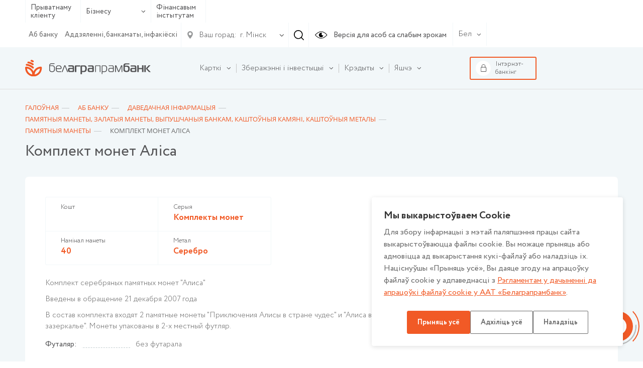

--- FILE ---
content_type: text/html; charset=UTF-8
request_url: https://www.belapb.by/by/about/spravochnaya-informatsiya/vitriny/vitrina-tsennostey-pamyatnye-monety-gen/komplekt-monet-alisa-30140/
body_size: 22294
content:
<html lang="ru-RU">
    <head>

        <title>Комплект  монет Алiса</title>

        <meta name="author" content="Media Line">
        <meta name="viewport" content="width=device-width,initial-scale=1">
        <!--[if IE]><met a http-equiv="X-UA-Compatible" content="IE = edge"><![endif]-->
        <!--link rel="stylesheet" href="https://use.fontawesome.com/releases/v5.6.3/css/all.css" integrity="sha384-UHRtZLI+pbxtHCWp1t77Bi1L4ZtiqrqD80Kn4Z8NTSRyMA2Fd33n5dQ8lWUE00s/" crossorigin="anonymous"--><!-- ICO-->
        <link rel="icon" href="/upload/ml.tools/282/favicon.ico">

        <!--[if lt IE 9]><sc ript data-skip-moving=true src="http://cdnjs.cloudflare.com/ajax/libs/html5shiv/3.7.2/html5shiv.min.js"></sc ript><![endif]-->
        <meta http-equiv="Content-Type" content="text/html; charset=UTF-8" />
<meta name="robots" content="index, follow" />
<meta name="keywords" content="Keywords" />
<meta name="description" content="Description" />
<script data-skip-moving="true">(function(w, d, n) {var cl = "bx-core";var ht = d.documentElement;var htc = ht ? ht.className : undefined;if (htc === undefined || htc.indexOf(cl) !== -1){return;}var ua = n.userAgent;if (/(iPad;)|(iPhone;)/i.test(ua)){cl += " bx-ios";}else if (/Windows/i.test(ua)){cl += ' bx-win';}else if (/Macintosh/i.test(ua)){cl += " bx-mac";}else if (/Linux/i.test(ua) && !/Android/i.test(ua)){cl += " bx-linux";}else if (/Android/i.test(ua)){cl += " bx-android";}cl += (/(ipad|iphone|android|mobile|touch)/i.test(ua) ? " bx-touch" : " bx-no-touch");cl += w.devicePixelRatio && w.devicePixelRatio >= 2? " bx-retina": " bx-no-retina";if (/AppleWebKit/.test(ua)){cl += " bx-chrome";}else if (/Opera/.test(ua)){cl += " bx-opera";}else if (/Firefox/.test(ua)){cl += " bx-firefox";}ht.className = htc ? htc + " " + cl : cl;})(window, document, navigator);</script>


<link href="/bitrix/js/ui/design-tokens/dist/ui.design-tokens.min.css?176466005823463" type="text/css"  rel="stylesheet" />
<link href="/bitrix/js/ui/fonts/opensans/ui.font.opensans.min.css?16657418362320" type="text/css"  rel="stylesheet" />
<link href="/bitrix/js/main/popup/dist/main.popup.bundle.min.css?176466019028056" type="text/css"  rel="stylesheet" />
<link href="/bitrix/css/main/themes/blue/style.min.css?1629712071331" type="text/css"  rel="stylesheet" />
<link href="/bitrix/cache/css/by/belapb/page_4e6a3519c422d0f6025227b15fd0de35/page_4e6a3519c422d0f6025227b15fd0de35_v1.css?176848505328846" type="text/css"  rel="stylesheet" />
<link href="/bitrix/cache/css/by/belapb/template_d6486e2eb266a8dc3acbe5519931aa95/template_d6486e2eb266a8dc3acbe5519931aa95_v1.css?17684847581068769" type="text/css"  data-template-style="true" rel="stylesheet" />




<script type="extension/settings" data-extension="currency.currency-core">{"region":"by"}</script>



        
		<meta name="yandex-verification" content="237bfe8c85e9aeed" />

	</head>
    <body class=" fix-body">
    <div id="panel">
            </div>
        <div style="position: relative;">
        <div class="vi-conf">
            <div class="vi-conf-head"><a class="vi-conf-btn vi-sw-off-btn" href="#">Выключить режим для слабовидящих</a><a class="vi-conf-close" href="#">
                    <svg class="icon icon-x-mark ">
                        <use xlink:href="/local/templates/belapb/img/svg/symbol/sprite.svg#x-mark"></use>
                    </svg></a></div>
            <div class="vi-conf-body">
                <div class="vi-conf-option">
                    <div class="vi-conf-option__name">Настройки шрифта</div><a class="vi-conf-btn" href="#" data-vi="ff0">По умолчанию</a><a class="vi-conf-btn" href="#" data-vi="ff1">Arial</a><a class="vi-conf-btn" href="#" data-vi="ff2">Times New Roman</a>
                </div>
                <div class="vi-conf-option">
                    <div class="vi-conf-option__name">Размер шрифта</div><a class="vi-conf-btn" href="#" data-vi="fs0">По умолчанию</a><a class="vi-conf-btn" href="#" data-vi="fs1">Большой</a><a class="vi-conf-btn" href="#" data-vi="fs2">Огромный</a>
                </div>
                <div class="vi-conf-option">
                    <div class="vi-conf-option__name">Межбуквенное расстояние</div><a class="vi-conf-btn" href="#" data-vi="ls0">По умолчанию</a><a class="vi-conf-btn" href="#" data-vi="ls1">Большое</a><a class="vi-conf-btn" href="#" data-vi="ls2">Огромное</a>
                </div>
                <div class="vi-conf-option">
                    <div class="vi-conf-option__name">Цветовая схема</div><a class="vi-conf-btn" href="#" data-vi="cs0">Светлая</a><a class="vi-conf-btn" href="#" data-vi="cs1">Темная</a><a class="vi-conf-btn" href="#" data-vi="cs2">Светло-синяя</a>
                </div>
            </div>
        </div>
    </div>
    <header class="header header--line">
                <div class="header-top">
            <div class="container">
                <div class="header-top__container">
                    <div class="header-type">
                        <ul class="header-type__list">

                                                            <li><a href="/by/chastnomu-klientu/">Прыватнаму кліенту</a></li>
                            
                            <li class="hasDrop">
                                                                    <a href="#">Бізнесу                                        <svg class="icon icon-ar-bot ">
                                            <use xlink:href="/local/templates/belapb/img/svg/symbol/sprite.svg#ar-bot"></use>
                                        </svg>
                                    </a>
                                
                                <ul>
                                                                            <li><a href="/by/malomu-i-srednemu-biznesu/">Мікра і малому бізнэсу</a></li>
                                                                                                                <li><a href="/by/krupnomu-biznesu/">Буйному і найбуйнейшаму бізнэсу</a></li>
                                                                    </ul>
                            </li>

                                                            <li><a href="/by/finansovym-institutam/">Фінансавым інстытутам</a></li>
                                                    </ul>
                    </div>
                    <!--                        <a class="header-top__right">-->
                    <div class="header-top__right">
                        <div class="header-top__menu">
                            
    <ul class="header-top__menu-list">
                                <li><a href="/by/about/" class="selected">Аб банку</a></li>
        
                                <li><a href="/by/about/otdelenya/">Аддзяленні, банкаматы, інфакіёскі</a></li>
        
        
    </ul>
                        </div>

                        <div class="header-city">
    <div class="header-city__main">
        <svg class="icon icon-gps ">
            <use xlink:href="/local/templates/belapb/img/svg/symbol/sprite.svg#gps"></use>
        </svg>
        <span>Ваш горад:</span>
        <svg class="icon icon-ar-bot ">
            <use xlink:href="/local/templates/belapb/img/svg/symbol/sprite.svg#ar-bot"></use>
        </svg>
    </div>
        <select class="header-city__list" id="geo-city" value="5000000000" data-default="default">
        
        <option selected value="5000000000">г. Мінск</option>
    </select>
</div>
                                                <div class="header-search js--header-search" data-form="0">
                            <svg class="icon icon-search ">
                                <use xlink:href="/local/templates/belapb/img/svg/symbol/sprite.svg#search"></use>
                            </svg>
                        </div>

                        <a class="header-eye vi-sw-on-btn" href="#">
                            <svg class="icon icon-eye ">
                                <use xlink:href="/local/templates/belapb/img/svg/symbol/sprite.svg#eye"></use>
                            </svg>
                            <span>Версія для асоб са слабым зрокам</span>
                        </a>
                        <div class="header-lang">
                            <div class="header-lang__main">
                                <span>Бел</span>
                                <svg class="icon icon-ar-bot ">
                                    <use xlink:href="/local/templates/belapb/img/svg/symbol/sprite.svg#ar-bot"></use>
                                </svg>
                            </div>
                            <ul class="header-lang__list">
                                <li ><a href="/en/">En</a></li>
                                <li ><a href="/">Рус</a></li>
                                <li class="active"><a href="/by/">Бел</a></li>
                            </ul>
                        </div>
                        <div class="header-search__form" data-form="0">
                            <form action="/by/search/">
	<input type="text" placeholder="Увядзіце свой запыт" name="q" value="">
	<div class="header-search__form-close js--close">
		<svg class="icon icon-close ">
			<use xlink:href="/local/templates/belapb/img/svg/symbol/sprite.svg#close"></use>
		</svg>
	</div>
</form>                        </div>
                    </div>

                    <div class="header-burger">
                        <!-- <span>Меню</span> -->
                        <div id="nav-icon4"><span></span><span></span><span></span></div></div>
                </div>
            </div>
        </div>

        <div class="header-bot">
            <div class="container">
                <div class="header-bot__container">

                    <div class="header-logo">
                                                <a href="/by/">
                                                                                        <img src="/local/templates/belapb/img/logo_by_svg.svg">
                                                                                </a>
                                        </div>

                    
<div class="header-bot__menu">
    <ul class="header-bot__menu-list">

        
            

            
            
                                    <li class="header-bot__menu-list__li hasChild" data-order="1">
                        <a class="header-bot__menu-list__a" href="/by/chastnomu-klientu/bankovskie-karty/">
                            <span>Карткі</span>
                            <svg class="icon icon-ar-bot ">
                                <use xlink:href="/local/templates/belapb/img/svg/symbol/sprite.svg#ar-bot"></use>
                            </svg>
                        </a>
                        <ul class="drop">
                
            

            
            

        
            

            
            
                    
                        
                                                            <li class="">
                                    <a href="/by/chastnomu-klientu/bankovskie-karty/">Усе карты</a>
                                </li>
                            

                        
                    
            

            
            

        
            

            
            
                    
                        
                                                            <li class="">
                                    <a href="/by/chastnomu-klientu/bankovskie-karty/kartochnye-pakety/">Картачныя пакеты</a>
                                </li>
                            

                        
                    
            

            
            

        
            

            
            
                    
                        
                                                            <li class="">
                                    <a href="/by/chastnomu-klientu/bankovskie-karty/s-bonusami/">Карткі з бонусамі</a>
                                </li>
                            

                        
                    
            

            
            

        
            

            
            
                    
                        
                                                            <li class="">
                                    <a href="/by/chastnomu-klientu/bankovskie-karty/klassicheskie/">Класічныя</a>
                                </li>
                            

                        
                    
            

            
            

        
            

            
            
                    
                        
                                                            <li class="">
                                    <a href="/by/chastnomu-klientu/bankovskie-karty/premialnye/">Прэміяльныя</a>
                                </li>
                            

                        
                    
            

            
            

        
            

            
            
                    
                        
                                                            <li class="">
                                    <a href="/by/chastnomu-klientu/bankovskie-karty/pensionnye/">Пенсіённыя</a>
                                </li>
                            

                        
                    
            

            
            

        
            

            
            
                    
                        
                                                            <li class="">
                                    <a href="/by/chastnomu-klientu/bankovskie-karty/filter/type_card-is-dzicyachyya/apply/">Дзіцячыя</a>
                                </li>
                            

                        
                    
            

            
            

        
            

            
            
                    
                        
                                                            <li class="">
                                    <a href="/by/chastnomu-klientu/bankovskie-karty/zarplatnye/">Зарплатныя</a>
                                </li>
                            

                        
                    
            

            
            

        
            

            
            
                    
                        
                                                            <li class="">
                                    <a href="/by/chastnomu-klientu/bankovskie-karty/s-individualnym-dizaynom/">З індывідуальным дызайнам</a>
                                </li>
                            

                        
                    
            

            
            

        
            

            
            
                    
                        
                                                            <li class="">
                                    <a href="/by/chastnomu-klientu/bankovskie-karty/sberegatelnye/">Ашчадныя</a>
                                </li>
                            

                        
                    
            

            
            

        
            

            
            
                    
                        
                                                            <li class="">
                                    <a href="/by/chastnomu-klientu/bankovskie-karty/spetsialnye-karty/">Спецыяльныя карты</a>
                                </li>
                            

                        
                    
            

            
            

        
            

            
            
                    
                        
                                                            <li class="">
                                    <a href="/by/chastnomu-klientu/bankovskie-karty/moy-bonus/">Праграммы лаяльнасцi</a>
                                </li>
                            

                        
                    
            

            
            

        
            

            
            
                    
                        
                                                            <li class="">
                                    <a href="/by/chastnomu-klientu/bankovskie-karty/dokumenty-po-bankovskim-kartochkam.php">Дакументы па банкаўскіх картках</a>
                                </li>
                            

                        
                    
            

            
            

        
            

            
            
                                    <li class="">
                        <a href="/by/chastnomu-klientu/bankovskie-karty/poleznaya-informatsiya/"><span>Карысная інфармацыя</span></a>

                        
                
            

            
            

        
            

            
            
                    
                        
                            

                        
                    
            

            
            

        
            

            
            
                    
                        
                            

                        
                    
            

            
            

        
            

            
            
                    
                        
                            

                        
                    
            

            
            

        
            

            
            
                    
                        
                            

                        
                    
            

            
            

        
            

            
            
                    
                        
                            

                        
                    
            

            
            

        
            

            
            
                    
                        
                            

                        
                    
            

            
            

        
            

            
            
                    
                        
                            

                        
                    
            

            
            

        
            

            
            
                    
                        
                            

                        
                    
            

            
            

        
            

            
            
                    
                        
                            

                        
                    
            

            
            

        
            

            
            
                    
                        
                            

                        
                    
            

            
            

        
            

            
            
                    
                        
                            

                        
                    
            

            
            

        
            

            
            
                    
                        
                            

                        
                    
            

            
            

        
            

            
            
                    
                        
                            

                        
                    
            

            
            

        
            

            
            
                    
                        
                            

                        
                    
            

            
            

        
            

            
            
                    
                        
                            

                        
                    
            

            
            

        
            

                            </ul></li>            
            
                                    <li class="header-bot__menu-list__li hasChild" data-order="2">
                        <a class="header-bot__menu-list__a" href="/by/chastnomu-klientu/sberezheniya/">
                            <span>Зберажэнні і інвестыцыі</span>
                            <svg class="icon icon-ar-bot ">
                                <use xlink:href="/local/templates/belapb/img/svg/symbol/sprite.svg#ar-bot"></use>
                            </svg>
                        </a>
                        <ul class="drop">
                
            

            
            

        
            

            
            
                                    <li class="">
                        <a href="/by/chastnomu-klientu/sberezheniya/vklady-i-scheta/"><span>Уклады і рахункі</span></a>

                        <ul>
                
            

            
            

        
            

            
            
                    
                        
                                                            <li class="">
                                    <a href="/by/chastnomu-klientu/sberezheniya/vklady-i-scheta/garantirovannoe-vozmeshchenie-bankovskikh-vkladov/">Гарантаванае пакрыццё банкаўскіх укладаў</a>
                                </li>
                            

                        
                    
            

            
            

        
            

            
            
                    
                        
                                                            <li class="">
                                    <a href="/by/chastnomu-klientu/sberezheniya/vklady-i-scheta/tekushchie-raschetnye-scheta/">Бягучыя (разліковыя) рахункі</a>
                                </li>
                            

                        
                    
            

            
            

        
            

            
            
                    
                        
                                                            <li class="">
                                    <a href="/by/chastnomu-klientu/sberezheniya/vklady-i-scheta/blagotvoritelnye-scheta/">Дабрачынныя рахункі</a>
                                </li>
                            

                        
                    
            

            
            

        
            

            
            
                    
                        
                                                            <li class="">
                                    <a href="/by/chastnomu-klientu/sberezheniya/vklady-i-scheta/bankovskie-vklady-depozity-po-kotorym-zaklyuchenie-novykh-dogovorov-ne-osushchestvlyaetsya/">Банкаўскія ўклады (дэпазіты), па якіх заключэнне новых дамоваў ня ажыццяўляецца</a>
                                </li>
                            

                        
                    
            

            
            

        
            

            
            
                    
                        
                                                            <li class="">
                                    <a href="/by/chastnomu-klientu/sberezheniya/vklady-i-scheta/payment/">Спосабы папаўнення ўкладаў</a>
                                </li>
                            

                        
                    
            

            
            

        
            

                            </ul></li>            
            
                                    <li class="">
                        <a href="/by/chastnomu-klientu/sberezheniya/investitsii/"><span>Інвестыцыі</span></a>

                        <ul>
                
            

            
            

        
            

            
            
                    
                        
                                                            <li class="">
                                    <a href="/by/chastnomu-klientu/sberezheniya/investitsii/tsennye-bumagi-banka/">Каштоўныя паперы банка</a>
                                </li>
                            

                        
                    
            

            
            

        
            

            
            
                    
                        
                                                            <li class="">
                                    <a href="/by/chastnomu-klientu/sberezheniya/investitsii/obligatsii-ministerstva-finansov/">Аблігацыі Міністэрства фінансаў</a>
                                </li>
                            

                        
                    
            

            
            

        
            

            
            
                    
                        
                                                            <li class="">
                                    <a href="/by/chastnomu-klientu/sberezheniya/investitsii/obligatsii-yuridicheskikh-lits/">Каштоўныя паперы юрыдычных асоб</a>
                                </li>
                            

                        
                    
            

            
            

        
            

            
            
                    
                        
                                                            <li class="">
                                    <a href="/by/chastnomu-klientu/sberezheniya/investitsii/obezlichennye-metallicheskie-scheta/">Абязлічаныя металічныя рахункі</a>
                                </li>
                            

                        
                    
            

            
            

        
            

            
            
                    
                        
                                                            <li class="">
                                    <a href="/by/about/spravochnaya-informatsiya/vitriny/vitrina-tsennostey-pamyatnye-monety-gen/">Памятныя манеты</a>
                                </li>
                            

                        
                    
            

            
            

        
            

            
            
                    
                        
                                                            <li class="">
                                    <a href="/by/about/spravochnaya-informatsiya/vitriny/zolotye-monety/">Залатыя манеты, прысвечаныя 50-годдзю Перамогі ў ВАВ (унікальны прадукт)</a>
                                </li>
                            

                        
                    
            

            
            

        
            

            
            
                    
                        
                                                            <li class="">
                                    <a href="/by/about/spravochnaya-informatsiya/vitriny/dragotsennye-kamni/">Каштоўныя камяні</a>
                                </li>
                            

                        
                    
            

            
            

        
            

            
            
                    
                        
                                                            <li class="">
                                    <a href="/by/about/spravochnaya-informatsiya/vitriny/dragotsennye-metally/">Каштоўныя металы</a>
                                </li>
                            

                        
                    
            

            
            

        
            

                            </ul></li></ul></li>            
            
                                    <li class="header-bot__menu-list__li hasChild" data-order="3">
                        <a class="header-bot__menu-list__a" href="/by/chastnomu-klientu/kredity/">
                            <span>Крэдыты</span>
                            <svg class="icon icon-ar-bot ">
                                <use xlink:href="/local/templates/belapb/img/svg/symbol/sprite.svg#ar-bot"></use>
                            </svg>
                        </a>
                        <ul class="drop">
                
            

            
            

        
            

            
            
                    
                        
                                                            <li class="">
                                    <a href="/by/chastnomu-klientu/kredity/">Усе крэдыты</a>
                                </li>
                            

                        
                    
            

            
            

        
            

            
            
                    
                        
                                                            <li class="">
                                    <a href="/by/chastnomu-klientu/kredity/filter/purpose_loan-is-online/apply/">Крэдыты анлайн</a>
                                </li>
                            

                        
                    
            

            
            

        
            

            
            
                    
                        
                                                            <li class="">
                                    <a href="https://www.belapb.by/by/chastnomu-klientu/kredity/filter/purpose_loan-is-auto/apply/">Аўтакрэдыт</a>
                                </li>
                            

                        
                    
            

            
            

        
            

            
            
                    
                        
                                                            <li class="">
                                    <a href="/by/chastnomu-klientu/kredity/filter/purpose_loan-is-potreb/apply/">Спажывецкія крэдыты</a>
                                </li>
                            

                        
                    
            

            
            

        
            

            
            
                    
                        
                                                            <li class="">
                                    <a href="/by/chastnomu-klientu/kredity/filter/purpose_loan-is-nedvijimost/apply/">Крэдыты на нерухомасць</a>
                                </li>
                            

                        
                    
            

            
            

        
            

            
            
                    
                        
                                                            <li class="">
                                    <a href="/by/chastnomu-klientu/kredity/filter/purpose_loan-is-overdraft/apply/">Авердрафтны крэдыт</a>
                                </li>
                            

                        
                    
            

            
            

        
            

            
            
                    
                        
                                                            <li class="">
                                    <a href="/by/chastnomu-klientu/kredity/filter/purpose_loan-is-credittocard/apply/">Крэдыт на картку</a>
                                </li>
                            

                        
                    
            

            
            

        
            

            
            
                    
                        
                                                            <li class="">
                                    <a href="/by/chastnomu-klientu/kredity/filter/purpose_loan-is-refinansirovanie/apply/">Рэфінансаванне</a>
                                </li>
                            

                        
                    
            

            
            

        
            

            
            
                    
                        
                                                            <li class="">
                                    <a href="/by/chastnomu-klientu/kredity/partnerskie-kredity-legkie-pokupki/">Партнёрскія крэдыты «Лёгкія пакупкі»</a>
                                </li>
                            

                        
                    
            

            
            

        
            

            
            
                                    <li class="">
                        <a href="/by/chastnomu-klientu/kredity/poleznaya-informatsiya/"><span>Карысная інфармацыя</span></a>

                        <ul>
                
            

            
            

        
            

            
            
                    
                        
                                                            <li class="">
                                    <a href="/by/chastnomu-klientu/kredity/poleznaya-informatsiya/vnimaniyu-kreditopoluchateley/">Увазе крэдытаатрымальнікаў</a>
                                </li>
                            

                        
                    
            

            
            

        
            

            
            
                    
                        
                                                            <li class="">
                                    <a href="/by/chastnomu-klientu/kredity/poleznaya-informatsiya/sposoby-pogasheniya-kreditov/">Спосабы пагашэння крэдытаў фізічных асоб</a>
                                </li>
                            

                        
                    
            

            
            

        
            

            
            
                    
                        
                                                            <li class="">
                                    <a href="/by/chastnomu-klientu/kredity/poleznaya-informatsiya/obrashchenie-k-kreditopoluchatelyam/">Зварот да крэдытаатрымальнікаў</a>
                                </li>
                            

                        
                    
            

            
            

        
            

                            </ul></li>            
            
                    
                        
                                                            <li class="">
                                    <a href="/by/chastnomu-klientu/kredity/kredyt-na-razvitstsye-agraekaturyzmu/">Крэдыт на аграэкатурызм</a>
                                </li>
                            

                        
                    
            

            
            

        
            

                            </ul></li>            
            
                                    <li class="header-bot__menu-list__li hasChild" data-order="4">
                        <a class="header-bot__menu-list__a" href="/by/chastnomu-klientu/valyutno-obmennye-operatsii/">
                            <span>Валютна-абменныя і іншыя аперацыі з замежнай валютай</span>
                            <svg class="icon icon-ar-bot ">
                                <use xlink:href="/local/templates/belapb/img/svg/symbol/sprite.svg#ar-bot"></use>
                            </svg>
                        </a>
                        <ul class="drop">
                
            

            
            

        
            

            
            
                    
                        
                                                            <li class="">
                                    <a href="/by/chastnomu-klientu/valyutno-obmennye-operatsii/valyutno-obmennye-operatsii-po-individualnomu-kursu">Валютна-абменныя аперацыі па індывідуальным курсе</a>
                                </li>
                            

                        
                    
            

            
            

        
            

                            </ul></li>            
            
                    
                        
                            <li class="header-bot__menu-list__li" data-order="5">

                                <a class="header-bot__menu-list__a" href="/by/chastnomu-klientu/premialnoe-obsluzhivanie/">
                                    <span>Прэміяльнае абслугоўванне</span>
                                </a>

                            </li>

                        
                    
            

            
            

        
            

            
            
                                    <li class="header-bot__menu-list__li hasChild" data-order="6">
                        <a class="header-bot__menu-list__a" href="/by/chastnomu-klientu/uslugi-na-rynke-tsennykh-bumag/">
                            <span>Паслугі на рынку каштоўных папер</span>
                            <svg class="icon icon-ar-bot ">
                                <use xlink:href="/local/templates/belapb/img/svg/symbol/sprite.svg#ar-bot"></use>
                            </svg>
                        </a>
                        <ul class="drop">
                
            

            
            

        
            

            
            
                    
                        
                                                            <li class="">
                                    <a href="/by/chastnomu-klientu/uslugi-na-rynke-tsennykh-bumag/brokerskoe-obsluzhivanie/">Брокерскае абслугоўванне</a>
                                </li>
                            

                        
                    
            

            
            

        
            

            
            
                    
                        
                                                            <li class="">
                                    <a href="/by/chastnomu-klientu/uslugi-na-rynke-tsennykh-bumag/deposit_obsl/">Дэпазітарнае абслугоўванне</a>
                                </li>
                            

                        
                    
            

            
            

        
            

            
            
                    
                        
                                                            <li class="">
                                    <a href="/by/chastnomu-klientu/uslugi-na-rynke-tsennykh-bumag/registration/">Рэгiстрацыя пагадненняў</a>
                                </li>
                            

                        
                    
            

            
            

        
            

            
            
                    
                        
                                                            <li class="">
                                    <a href="/by/chastnomu-klientu/uslugi-na-rynke-tsennykh-bumag/doveritelnoe-upravlenie/">Давернае кіраванне грашовымі сродкамі</a>
                                </li>
                            

                        
                    
            

            
            

        
            

            
            
                    
                        
                                                            <li class="">
                                    <a href="/by/chastnomu-klientu/uslugi-na-rynke-tsennykh-bumag/paslugi-pa-raskrytstsi-infarmatsyi-na-adzinym-partale-finansavaga-rynku/">Паслугі па раскрыцці інфармацыі на адзіным партале фінансавага рынку</a>
                                </li>
                            

                        
                    
            

            
            

        
            

                            </ul></li>            
            
                                    <li class="header-bot__menu-list__li hasChild" data-order="7">
                        <a class="header-bot__menu-list__a" href="/by/chastnomu-klientu/khranenie-tsennostey/">
                            <span>Банкаўскае захоўванне каштоўнасцяў</span>
                            <svg class="icon icon-ar-bot ">
                                <use xlink:href="/local/templates/belapb/img/svg/symbol/sprite.svg#ar-bot"></use>
                            </svg>
                        </a>
                        <ul class="drop">
                
            

            
            

        
            

            
            
                                    <li class="">
                        <a href="/by/chastnomu-klientu/khranenie-tsennostey/zakrytoe/"><span>Закрытае банкаўскае захоўванне каштоўнасцей</span></a>

                        <ul>
                
            

            
            

        
            

            
            
                    
                        
                                                            <li class="">
                                    <a href="https://www.belapb.by/by/chastnomu-klientu/khranenie-tsennostey/otkrytoe/avtomaticheskoe-depozitarnoe-khranilishche/">Аўтаматычнае дэпазітарнае сховішча</a>
                                </li>
                            

                        
                    
            

            
            

        
            

                            </ul></li>            
            
                    
                        
                                                            <li class="">
                                    <a href="/by/chastnomu-klientu/khranenie-tsennostey/otkrytoe/">Адкрытае банкаўскае захоўванне каштоўнасцей</a>
                                </li>
                            

                        
                    
            

            
            

        
            

                            </ul></li>            
            
                    
                        
                            <li class="header-bot__menu-list__li" data-order="8">

                                <a class="header-bot__menu-list__a" href="/by/chastnomu-klientu/promo/">
                                    <span>Рэкламныя гульні і акцыі</span>
                                </a>

                            </li>

                        
                    
            

            
            

        
            

            
            
                    
                        
                            <li class="header-bot__menu-list__li" data-order="9">

                                <a class="header-bot__menu-list__a" href="/by/chastnomu-klientu/lotereynye-bilety/">
                                    <span>Латарэйныя білеты</span>
                                </a>

                            </li>

                        
                    
            

            
            

        
            

            
            
                    
                        
                            <li class="header-bot__menu-list__li" data-order="10">

                                <a class="header-bot__menu-list__a" href="/by/chastnomu-klientu/payments/">
                                    <span>Банкаўскія аперацыі і плацяжы</span>
                                </a>

                            </li>

                        
                    
            

            
            

        
            

            
            
                                    <li class="header-bot__menu-list__li hasChild" data-order="11">
                        <a class="header-bot__menu-list__a" href="/by/chastnomu-klientu/denezhnye-perevody/">
                            <span>Грашовыя пераводы</span>
                            <svg class="icon icon-ar-bot ">
                                <use xlink:href="/local/templates/belapb/img/svg/symbol/sprite.svg#ar-bot"></use>
                            </svg>
                        </a>
                        <ul class="drop">
                
            

            
            

        
            

            
            
                    
                        
                                                            <li class="">
                                    <a href="/by/chastnomu-klientu/denezhnye-perevody/bankovskiy-perevod/">Банкаўскі перавод</a>
                                </li>
                            

                        
                    
            

            
            

        
            

            
            
                    
                        
                                                            <li class="">
                                    <a href="/by/chastnomu-klientu/denezhnye-perevody/grashovyya-peravody-pa-mizhnarodnay-sisteme-grashovykh-peravoda.php">Грашовыя пераводы па міжнароднай сістэме грашовых пераводаў</a>
                                </li>
                            

                        
                    
            

            
            

        
            

                            </ul></li>            
            
                                    <li class="header-bot__menu-list__li hasChild" data-order="12">
                        <a class="header-bot__menu-list__a" href="/by/chastnomu-klientu/onlayn-servisy/">
                            <span>Анлайн-сэрвісы</span>
                            <svg class="icon icon-ar-bot ">
                                <use xlink:href="/local/templates/belapb/img/svg/symbol/sprite.svg#ar-bot"></use>
                            </svg>
                        </a>
                        <ul class="drop">
                
            

            
            

        
            

            
            
                    
                        
                                                            <li class="">
                                    <a href="/by/chastnomu-klientu/onlayn-servisy/internet-banking/">Інтэрнэт-банкінг</a>
                                </li>
                            

                        
                    
            

            
            

        
            

            
            
                    
                        
                                                            <li class="">
                                    <a href="/by/chastnomu-klientu/onlayn-servisy/mobilnyy-banking/">Мабільны інтэрнэт-банкінг</a>
                                </li>
                            

                        
                    
            

            
            

        
            

            
            
                    
                        
                                                            <li class="">
                                    <a href="/by/chastnomu-klientu/onlayn-servisy/ussd-banking/">USSD-банкінг</a>
                                </li>
                            

                        
                    
            

            
            

        
            

            
            
                    
                        
                                                            <li class="">
                                    <a href="/by/chastnomu-klientu/onlayn-servisy/internet-obligacii-banka/">ПК «Электронная гандлёвая пляцоўка» (інтэрнэт-аблігацыі)</a>
                                </li>
                            

                        
                    
            

            
            

        
            

            
            
                    
                        
                                                            <li class="">
                                    <a href="/by/chastnomu-klientu/onlayn-servisy/servis-kopilka/">Сэрвіс «Скарбонка»</a>
                                </li>
                            

                        
                    
            

            
            

        
            

            
            
                    
                        
                                                            <li class="">
                                    <a href="/by/chastnomu-klientu/onlayn-servisy/perevody-po-nomeru-telefona/">Пераводы па нумары тэлефона</a>
                                </li>
                            

                        
                    
            

            
            

        
            

            
            
                    
                        
                                                            <li class="">
                                    <a href="/by/chastnomu-klientu/onlayn-servisy/mabilnae-prilozhenie-finteam">Мабiльны дадатак FinTeam</a>
                                </li>
                            

                        
                    
            

            
            

        
            

                            </ul></li>            
            
                    
                        
                            <li class="header-bot__menu-list__li" data-order="13">

                                <a class="header-bot__menu-list__a" href="/by/chastnomu-klientu/aisido/">
                                    <span>Аўтаматызаваная інфармацыйная сістэма выканання грашовых абавязацельстваў (АІС ВГА) для фізічных асоб</span>
                                </a>

                            </li>

                        
                    
            

            
            

        
            

            
            
                                    <li class="header-bot__menu-list__li hasChild" data-order="14">
                        <a class="header-bot__menu-list__a" href="/by/chastnomu-klientu/strakhovanie/">
                            <span>Страхаванне</span>
                            <svg class="icon icon-ar-bot ">
                                <use xlink:href="/local/templates/belapb/img/svg/symbol/sprite.svg#ar-bot"></use>
                            </svg>
                        </a>
                        <ul class="drop">
                
            

            
            

        
            

            
            
                    
                        
                                                            <li class="">
                                    <a href="/by/chastnomu-klientu/strakhovanie/obyazatelnoe-strakhovanie-grazhdanskoy-otvetstvennosti-vladeltsev-transportnykh-sredstv/">Абавязковае страхаванне грамадзянскай адказнасці ўладальнікаў транспартных сродкаў</a>
                                </li>
                            

                        
                    
            

            
            

        
            

            
            
                    
                        
                                                            <li class="">
                                    <a href="/by/chastnomu-klientu/strakhovanie/dobrovolnoe-strakhovanie-nazemnykh-transportnykh-sredstv/">Добраахвотнае страхаванне наземных транспартных сродкаў</a>
                                </li>
                            

                        
                    
            

            
            

        
            

            
            
                    
                        
                                                            <li class="">
                                    <a href="/by/chastnomu-klientu/strakhovanie/dobrovolnoe-strakhovanie-ot-neschastnykh-sluchaev/">Добраахвотнае страхаванне ад няшчасных выпадкаў</a>
                                </li>
                            

                        
                    
            

            
            

        
            

            
            
                    
                        
                                                            <li class="">
                                    <a href="/by/chastnomu-klientu/strakhovanie/poluchenie-strakhovogo-vozmeshcheniya/">Атрыманне страхавой кампенсацыі</a>
                                </li>
                            

                        
                    
            

            
            

        
            

            
            
                    
                        
                                                            <li class="">
                                    <a href="/by/chastnomu-klientu/strakhovanie/dobrovolnoe-strakhovanie-riskov-derzhateley-bankovskikh-platezhnykh-kartochek/">Добраахвотнае страхаванне рызык трымальнікаў банкаўскіх плацежных картак</a>
                                </li>
                            

                        
                    
            

            
            

        
            

            
            
                    
                        
                                                            <li class="">
                                    <a href="/by/chastnomu-klientu/strakhovanie/dobraakhvotnae-strakhavanne-vadzitselya-i-pasazhyra-ad-nyashchasnykh-vypadka.php">Добраахвотнае страхаванне вадзіцеляў і пасажыраў ад няшчасных выпадкаў</a>
                                </li>
                            

                        
                    
            

            
            

        
            

            
            
                    
                        
                                                            <li class="">
                                    <a href="/by/chastnomu-klientu/strakhovanie/dobraakhvotnae-strakhavanne-gramadzyanskay-adkaznastsi-ladalnika-transpartnykh-srodka.php">Добраахвотнае страхаванне грамадзянскай адказнасці ўладальнікаў транспартных сродкаў</a>
                                </li>
                            

                        
                    
            

            
            

        
            

            
            
                    
                        
                                                            <li class="">
                                    <a href="/by/chastnomu-klientu/strakhovanie/dobrovolnoe-kompleksnoe-strakhovanie-imushchestva-domovladeniy/">Добраахвотнае комплекснае страхаванне маёмасці (домаўладанняў)</a>
                                </li>
                            

                        
                    
            

            
            

        
            

            
            
                    
                        
                                                            <li class="">
                                    <a href="/by/chastnomu-klientu/strakhovanie/dobraakhvotnae-nazapashvalnae-strakhavanne-zhytstsya-i-dadatkovay-pensii">Добраахвотнае назапашвальнае страхаванне жыцця і дадатковай пенсіі</a>
                                </li>
                            

                        
                    
            

            
            

        
            

                            </ul></li>            
            
                    
                        
                            <li class="header-bot__menu-list__li" data-order="15">

                                <a class="header-bot__menu-list__a" href="/by/chastnomu-klientu/erip/">
                                    <span>АРІП</span>
                                </a>

                            </li>

                        
                    
            

            
            

        
            

            
            
                                    <li class="header-bot__menu-list__li hasChild" data-order="16">
                        <a class="header-bot__menu-list__a" href="/by/kursy-valyut/">
                            <span>Курсы валют</span>
                            <svg class="icon icon-ar-bot ">
                                <use xlink:href="/local/templates/belapb/img/svg/symbol/sprite.svg#ar-bot"></use>
                            </svg>
                        </a>
                        <ul class="drop">
                
            

            
            

        
            

            
            
                    
                        
                            

                        
                    
            

            
            

        
            

            
            
                    
                        
                                                            <li class="">
                                    <a href="/by/kursy-valyut/kursy-konversii/">Курсы канверсіі (абмену)</a>
                                </li>
                            

                        
                    
            

            
            

        
            

            
            
                    
                        
                                                            <li class="">
                                    <a href="/by/kursy-valyut/luchshie-kursy-konverter/">Лепшыя курсы / канвертар</a>
                                </li>
                            

                        
                    
            

            
            

        
            

            
            
                    
                        
                                                            <li class="">
                                    <a href="/by/kursy-valyut/kursy-po-kartochkam/">Курсы па картках</a>
                                </li>
                            

                        
                    
            

            
            

        
            

            
            
                    
                        
                                                            <li class="">
                                    <a href="/by/kursy-valyut/kursy-nb-rb/">Курсы НБ РБ</a>
                                </li>
                            

                        
                    
            

            
            

        
            

                            </ul></li>            
            
                    
                        
                            <li class="header-bot__menu-list__li" data-order="17">

                                <a class="header-bot__menu-list__a" href="/by/izmeneniya-v-oformlenii-platezhnykh-dokumentov-s-11-07-2022-iso-20022/">
                                    <span>ISO 20022</span>
                                </a>

                            </li>

                        
                    
            

            
            

        
            

            
            
                    
                        
                            <li class="header-bot__menu-list__li" data-order="18">

                                <a class="header-bot__menu-list__a" href="/by/bazovyy-schet/">
                                    <span>Базавы рахунак</span>
                                </a>

                            </li>

                        
                    
            

            
            

        
            

            
            
                    
                        
                            <li class="header-bot__menu-list__li" data-order="19">

                                <a class="header-bot__menu-list__a" href="/by/kadyfikatar-pryznachennya-platsyazhu/">
                                    <span>Кадыфікатар прызначэння плацяжу</span>
                                </a>

                            </li>

                        
                    
            

            
            

        
            

            
            
                    
                        
                            <li class="header-bot__menu-list__li" data-order="20">

                                <a class="header-bot__menu-list__a" href="https://www.belapb.by/by/sistema-mgnovennykh-platezhey/">
                                    <span>Сістэма імгненных плацяжоў</span>
                                </a>

                            </li>

                        
                    
            

            
            

        
        
        <li class="header-bot__menu-list__li" data-to-drop>
            <a class="header-bot__menu-list__a" href="#">
                <span>Яшчэ</span>
                <svg class="icon icon-ar-bot ">
                    <use xlink:href="/local/templates/belapb/img/svg/symbol/sprite.svg#ar-bot"></use>
                </svg>
            </a>
        </li>


    </ul>

    <div class="header-bot__menu-drop" data-drop>
        <div class="container clearfix">
            <div class="close js-close">
                <svg class="icon icon-close ">
                    <use xlink:href="/local/templates/belapb/img/svg/symbol/sprite.svg#close"></use>
                </svg>
            </div>
            <ul class="header-bot__menu-drop__list"></ul>
        </div>
    </div>

</div>

                    <div class="header-bot__btn">

                        <a class="header-to-bank" href="https://www.ibank.belapb.by/v1/cgi/bsi.dll?T=RT_2Auth.BF" target="_blank">
                            <span class="img">
                                <svg class="icon icon-lock ">
                                    <use xlink:href="/local/templates/belapb/img/svg/symbol/sprite.svg#lock"></use>
                                </svg>
                            </span>
                            <span>Інтэрнэт-банкінг</span>
                        </a>
												<div class="header-time" id="header-time">
	<div class="header-time__zag">
		<div class="h3">
			 Час працы Кантакт-цэнтра банка
		</div>
		<div class="close js-close__header-time">
 <svg class="icon icon-close "> <use xlink:href="/local/templates/belapb/img/svg/symbol/sprite.svg#close"></use> </svg>
		</div>
	</div>
	<div class="header-time__list">
		<div class="header-time__list-week">
			<ul class="header-time__list-ul">
				<li>Пн</li>
				<li>Аў</li>
				<li>Ср</li>
				<li>Чц</li>
				<li>Пт</li>
				<li>Сб</li>
				<li>Нд</li>
			</ul>
			<div style="display: flex;justify-content: center;">
				 8:00 - 22:00
			</div>
		</div>
	</div>
	<div class="header-time__phone">
		<div class="header-time__phone-zag">
			 Дадатковыя нумары:
		</div>
		<div class="header-time__phone-list">
			<ul>
				<li>
				Стацыянарны <a href="tel:+375172185777"> <svg class="icon icon-phone-contact "> <use xlink:href="/local/templates/belapb/img/svg/symbol/sprite.svg#phone-contact"></use> </svg> <span>+ 375 (17) <b>218-57-77</b>;</span></a></li>
				<li>Аператар МТС<a href="tel:+375298885777"> <svg class="icon icon-phone-contact "> <use xlink:href="/local/templates/belapb/img/svg/symbol/sprite.svg#phone-contact"></use> </svg><span>+ 375 (29) <b>888-57-77</b>;</span></a></li>
				<li>Аператар А1<a href="tel:+375291985777"> <svg class="icon icon-phone-contact "> <use xlink:href="/local/templates/belapb/img/svg/symbol/sprite.svg#phone-contact"></use> </svg><span>+ 375 (29) <b>198-57-77</b>;</span></a></li>
				<li>Аператар life:)<a href="tel:+375259995777"> <svg class="icon icon-phone-contact "> <use xlink:href="/local/templates/belapb/img/svg/symbol/sprite.svg#phone-contact"></use> </svg><span>+ 375 (25) <b>999-57-77</b>;</span></a></li>
			</ul>
		</div>
	</div>
	<div class="header-time__footer">
		<p>
			 Званок са стацыянарнага ці мабільнага тэлефона – па тарыфах аператараў сувязі. Кансультацыя аказваецца бясплатна.
		</p>
	</div>
</div>
 <br>
                    </div>
                </div>
            </div>
        </div>
        <div class="header-mob">
            <div class="header-mob__container">
                <div class="header-mob__ico">
                    <div class="header-search__form" data-form="1">
                        <form action="/by/search/">
	<input type="text" placeholder="Увядзіце свой запыт" name="q" value="">
	<div class="header-search__form-close js--close">
		<svg class="icon icon-close ">
			<use xlink:href="/local/templates/belapb/img/svg/symbol/sprite.svg#close"></use>
		</svg>
	</div>
</form>                    </div>
                    <div class="header-search js--header-search" data-form="1">
                        <svg class="icon icon-search ">
                            <use xlink:href="/local/templates/belapb/img/svg/symbol/sprite.svg#search"></use>
                        </svg><span>Пошук</span>
                    </div>
                </div>
                <div class="header-mob__menu"></div>
                <div class="header-mob__ico-bot"></div>
            </div>
        </div>

    </header>

    <main>
                                    <div class="page-head">
                                <div class="container">
                                    <div class="page-head__container ">
                                        <div class="page-head__content ">
                                                                                            <div class="breadcrumbs">
					<div class="bx-breadcrumb" itemprop="http://schema.org/breadcrumb" itemscope itemtype="http://schema.org/BreadcrumbList">
			<div class="bx-breadcrumb-item" id="bx_breadcrumb_0" itemprop="itemListElement" itemscope itemtype="http://schema.org/ListItem">
				
				<a class="link" href="/by/" title="Галоўная" itemprop="item">
					<span itemprop="name">Галоўная</span>
				</a>
			</div>
			<div class="bx-breadcrumb-item" id="bx_breadcrumb_1" itemprop="itemListElement" itemscope itemtype="http://schema.org/ListItem">
				
				<a class="link" href="/by/about/" title="Аб банку" itemprop="item">
					<span itemprop="name">Аб банку</span>
				</a>
			</div>
			<div class="bx-breadcrumb-item" id="bx_breadcrumb_2" itemprop="itemListElement" itemscope itemtype="http://schema.org/ListItem">
				
				<a class="link" href="/by/about/spravochnaya-informatsiya/" title="Даведачная інфармацыя" itemprop="item">
					<span itemprop="name">Даведачная інфармацыя</span>
				</a>
			</div>
			<div class="bx-breadcrumb-item" id="bx_breadcrumb_3" itemprop="itemListElement" itemscope itemtype="http://schema.org/ListItem">
				
				<a class="link" href="/by/about/spravochnaya-informatsiya/vitriny/" title="Памятныя манеты, залатыя манеты, выпушчаныя банкам, каштоўныя камяні, каштоўныя металы" itemprop="item">
					<span itemprop="name">Памятныя манеты, залатыя манеты, выпушчаныя банкам, каштоўныя камяні, каштоўныя металы</span>
				</a>
			</div>
			<div class="bx-breadcrumb-item" id="bx_breadcrumb_4" itemprop="itemListElement" itemscope itemtype="http://schema.org/ListItem">
				
				<a class="link" href="/by/about/spravochnaya-informatsiya/vitriny/vitrina-tsennostey-pamyatnye-monety-gen/" title="Памятныя манеты" itemprop="item">
					<span itemprop="name">Памятныя манеты</span>
				</a>
			</div>
			<div class="bx-breadcrumb-item">
				<span itemprop="title">Комплект  монет Алiса</span>
			</div></div></div>                                            
                                            <h1>Комплект  монет Алiса</h1>
                                                                                        
                                        </div>
										                                        <div id="menu-wrap" class="">

                                                                                        
                                        </div>

                                                                            </div>
                                </div>
                            </div>
                        
                                                    
                                                    

<div class="container-bg">
	<div class="container">
		<div class="coin-item__card">   <div class="coin-item__card-content">
    <div class="coin-item__card-head">
      <ul class="coin-item__adv">
                              <li>
              <span>Кошт</span>
              <span></span>
            </li>
                                        <li>
              <span>Серыя</span>
              <span>Комплекты монет</span>
            </li>
                                        <li>
              <span>Намінал манеты</span>
              <span>40</span>
            </li>
                                        <li>
              <span>Метал</span>
              <span>Серебро</span>
            </li>
                                          </ul>
          </div>
    <div class="coin-item__card-body">
      <div class="description">
        <p>Комплект серебряных памятных монет "Алиса"</p>
<p>Введены в обращение 21 декабря 2007 года</p>
<p>В состав комплекта входят 2 памятные монеты "Приключения Алисы в стране чудес" и "Алиса в зазеркалье". Монеты упакованы в 2-х местный футляр.</p>      </div>
      <ul class="list-info">
                                                                                                      <li>
              <span>Футаляр:</span>
              <span>без футарала</span>
            </li>
                        </ul>
    </div>
        </div>
  <div class="coin-item__card-img">
		  </div>
</div>
		    
		<div class="coin-sl">
	<div class="coin-sl__zag">
		<h4>Іншыя прадукты</h4>
		<div class="arrow-container">
			<div class="arrow arrow-prev" data-for-slider="5">
				<svg class="icon icon-ar-left ">
					<use xlink:href="/local/templates/belapb/img/svg/symbol/sprite.svg#ar-left"></use>
				</svg>
			</div>
			<div class="arrow arrow-next" data-for-slider="5">
				<svg class="icon icon-ar-right ">
					<use xlink:href="/local/templates/belapb/img/svg/symbol/sprite.svg#ar-right"></use>
				</svg>
			</div>
		</div>
	</div>
	<div class="coin-sl__container" data-for-slider="5">
					<!-- items-container -->
														
		<div class="coin-sl__item">
  <div class="coin-item">
    <div class="coin-item__head">
      <div class="coin-item__img">
        <img src="/upload/iblock/c1e/mcnoliqyx3yc0o2f2zkxuh44k3yexkte/RV20497.jpg" alt="Беларускi рубель. 30 гадоў" title="Беларускi рубель. 30 гадоў">
      </div>
      <div class="coin-item__head-info">
        <ul class="coin-item__adv">
                      <li>
              <span>Намінал манеты</span>
              <span>30 BYN</span>
            </li>
                            </ul>
        <a class="btn btn-border" href="/by/about/spravochnaya-informatsiya/vitriny/vitrina-tsennostey-pamyatnye-monety-gen/belaruski-rubel-30-gado-20497/">Падрабязней</a>
      </div>
    </div>
    <div class="coin-item__content text-style">
      <div class="coin-item__zag">
        <h4>Беларускi рубель. 30 гадоў</h4>
              </div>
      <div class="coin-item__description">
              </div>
    </div>
  </div>
</div>
				
													
		<div class="coin-sl__item">
  <div class="coin-item">
    <div class="coin-item__head">
      <div class="coin-item__img">
        <img src="/upload/iblock/0c9/d8bqe8o05s4t86jcrjt93sukbju3ksqx/RV20529.jpg" alt="Паравоз" title="Паравоз">
      </div>
      <div class="coin-item__head-info">
        <ul class="coin-item__adv">
                      <li>
              <span>Намінал манеты</span>
              <span>2 BYN</span>
            </li>
                            </ul>
        <a class="btn btn-border" href="/by/about/spravochnaya-informatsiya/vitriny/vitrina-tsennostey-pamyatnye-monety-gen/paravoz-20529/">Падрабязней</a>
      </div>
    </div>
    <div class="coin-item__content text-style">
      <div class="coin-item__zag">
        <h4>Паравоз</h4>
              </div>
      <div class="coin-item__description">
              </div>
    </div>
  </div>
</div>
				
													
		<div class="coin-sl__item">
  <div class="coin-item">
    <div class="coin-item__head">
      <div class="coin-item__img">
        <img src="/upload/iblock/b3c/czydnfacf2t2b3htakgh8tudwc3s06lp/RV20535.jpg" alt="Былiнка i верабей" title="Былiнка i верабей">
      </div>
      <div class="coin-item__head-info">
        <ul class="coin-item__adv">
                      <li>
              <span>Намінал манеты</span>
              <span>20 BYN</span>
            </li>
                            </ul>
        <a class="btn btn-border" href="/by/about/spravochnaya-informatsiya/vitriny/vitrina-tsennostey-pamyatnye-monety-gen/bylinka-i-verabey-20535/">Падрабязней</a>
      </div>
    </div>
    <div class="coin-item__content text-style">
      <div class="coin-item__zag">
        <h4>Былiнка i верабей</h4>
              </div>
      <div class="coin-item__description">
              </div>
    </div>
  </div>
</div>
				
																											
		<div class="coin-sl__item">
  <div class="coin-item">
    <div class="coin-item__head">
      <div class="coin-item__img">
        <img src="/upload/iblock/08f/465vre51d2e70p4wipvsmydr8rvz8k51/RV20513.jpg" alt="Аўгустоўскi канал. 200 гадоў" title="Аўгустоўскi канал. 200 гадоў">
      </div>
      <div class="coin-item__head-info">
        <ul class="coin-item__adv">
                      <li>
              <span>Намінал манеты</span>
              <span>1 BYN</span>
            </li>
                            </ul>
        <a class="btn btn-border" href="/by/about/spravochnaya-informatsiya/vitriny/vitrina-tsennostey-pamyatnye-monety-gen/a-gusto-ski-kanal-200-gado-20513/">Падрабязней</a>
      </div>
    </div>
    <div class="coin-item__content text-style">
      <div class="coin-item__zag">
        <h4>Аўгустоўскi канал. 200 гадоў</h4>
              </div>
      <div class="coin-item__description">
              </div>
    </div>
  </div>
</div>
				
													
		<div class="coin-sl__item">
  <div class="coin-item">
    <div class="coin-item__head">
      <div class="coin-item__img">
        <img src="/upload/iblock/fd5/s4ufx2ltc9lu1mz0ypc1vo15z2myle7q/RV20534.jpg" alt="Загадкi" title="Загадкi">
      </div>
      <div class="coin-item__head-info">
        <ul class="coin-item__adv">
                      <li>
              <span>Намінал манеты</span>
              <span>1 BYN</span>
            </li>
                            </ul>
        <a class="btn btn-border" href="/by/about/spravochnaya-informatsiya/vitriny/vitrina-tsennostey-pamyatnye-monety-gen/zagadki-20534/">Падрабязней</a>
      </div>
    </div>
    <div class="coin-item__content text-style">
      <div class="coin-item__zag">
        <h4>Загадкi</h4>
              </div>
      <div class="coin-item__description">
              </div>
    </div>
  </div>
</div>
				
													
		<div class="coin-sl__item">
  <div class="coin-item">
    <div class="coin-item__head">
      <div class="coin-item__img">
        <img src="/upload/iblock/b13/4h3wn8wlauxocnb0duuzkoi8na2z6wr1/RV20536.jpg" alt="Загадкi" title="Загадкi">
      </div>
      <div class="coin-item__head-info">
        <ul class="coin-item__adv">
                      <li>
              <span>Намінал манеты</span>
              <span>20 BYN</span>
            </li>
                            </ul>
        <a class="btn btn-border" href="/by/about/spravochnaya-informatsiya/vitriny/vitrina-tsennostey-pamyatnye-monety-gen/zagadki-20536/">Падрабязней</a>
      </div>
    </div>
    <div class="coin-item__content text-style">
      <div class="coin-item__zag">
        <h4>Загадкi</h4>
              </div>
      <div class="coin-item__description">
              </div>
    </div>
  </div>
</div>
				
																											
		<div class="coin-sl__item">
  <div class="coin-item">
    <div class="coin-item__head">
      <div class="coin-item__img">
        <img src="/upload/iblock/e01/r6mhlxa3yvfs7q1og6vb12f7qrox0wm7/RV20528.jpg" alt="Электравоз" title="Электравоз">
      </div>
      <div class="coin-item__head-info">
        <ul class="coin-item__adv">
                      <li>
              <span>Намінал манеты</span>
              <span>2 BYN</span>
            </li>
                            </ul>
        <a class="btn btn-border" href="/by/about/spravochnaya-informatsiya/vitriny/vitrina-tsennostey-pamyatnye-monety-gen/elektravoz-20528/">Падрабязней</a>
      </div>
    </div>
    <div class="coin-item__content text-style">
      <div class="coin-item__zag">
        <h4>Электравоз</h4>
              </div>
      <div class="coin-item__description">
              </div>
    </div>
  </div>
</div>
				
													
		<div class="coin-sl__item">
  <div class="coin-item">
    <div class="coin-item__head">
      <div class="coin-item__img">
        <img src="/upload/iblock/b5d/mt29mbox57xdovt6ng0qg5n2jvt79n8z/AV20386.jpg" alt="Комплект монет Архiтэктурная спадчына Беларусi (2021)" title="Комплект монет Архiтэктурная спадчына Беларусi (2021)">
      </div>
      <div class="coin-item__head-info">
        <ul class="coin-item__adv">
                      <li>
              <span>Намінал манеты</span>
              <span>12 BYN</span>
            </li>
                            </ul>
        <a class="btn btn-border" href="/by/about/spravochnaya-informatsiya/vitriny/vitrina-tsennostey-pamyatnye-monety-gen/komplekt-monet-arkhitekturnaya-spadchyna-belarusi-2021-20386/">Падрабязней</a>
      </div>
    </div>
    <div class="coin-item__content text-style">
      <div class="coin-item__zag">
        <h4>Комплект монет Архiтэктурная спадчына Беларусi (2021)</h4>
              </div>
      <div class="coin-item__description">
              </div>
    </div>
  </div>
</div>
				
													
		<div class="coin-sl__item">
  <div class="coin-item">
    <div class="coin-item__head">
      <div class="coin-item__img">
        <img src="/upload/iblock/6f6/tp64gg248r8e9bc2mqpnua5ysziaeprw/RV20339.jpg" alt="Комплект монет Архiтэктурная спадчына Беларусi (2020)" title="Комплект монет Архiтэктурная спадчына Беларусi (2020)">
      </div>
      <div class="coin-item__head-info">
        <ul class="coin-item__adv">
                      <li>
              <span>Намінал манеты</span>
              <span>12 BYN</span>
            </li>
                            </ul>
        <a class="btn btn-border" href="/by/about/spravochnaya-informatsiya/vitriny/vitrina-tsennostey-pamyatnye-monety-gen/komplekt-monet-arkhitekturnaya-spadchyna-belarusi-2020-20339/">Падрабязней</a>
      </div>
    </div>
    <div class="coin-item__content text-style">
      <div class="coin-item__zag">
        <h4>Комплект монет Архiтэктурная спадчына Беларусi (2020)</h4>
              </div>
      <div class="coin-item__description">
              </div>
    </div>
  </div>
</div>
				
																											
		<div class="coin-sl__item">
  <div class="coin-item">
    <div class="coin-item__head">
      <div class="coin-item__img">
        <img src="/upload/iblock/60e/t1wfagb2v2tjzhdmz9chnvkzyv5xmqya/RV20480.jpg" alt="Гiсторыя банкаў Беларусi" title="Гiсторыя банкаў Беларусi">
      </div>
      <div class="coin-item__head-info">
        <ul class="coin-item__adv">
                      <li>
              <span>Намінал манеты</span>
              <span>20 BYN</span>
            </li>
                            </ul>
        <a class="btn btn-border" href="/by/about/spravochnaya-informatsiya/vitriny/vitrina-tsennostey-pamyatnye-monety-gen/gistoryya-bankau-belarusi-20480/">Падрабязней</a>
      </div>
    </div>
    <div class="coin-item__content text-style">
      <div class="coin-item__zag">
        <h4>Гiсторыя банкаў Беларусi</h4>
              </div>
      <div class="coin-item__description">
              </div>
    </div>
  </div>
</div>
				
																			<!-- items-container -->
				</div>
</div>
<!-- component-end -->					</div>
</div>



</main>


<footer class="footer">
    <div class="container">
        <div class="footer__row">

            <div class="footer__col--25">
                <ul class="footer__menu">
                    <li class="footer__menu-item">
                        <a class="footer__menu-link" href="#">Прыватнаму кліенту</a>
                        
<ul class="footer__submenu">

	<li class="footer__submenu-item"><a class="footer__submenu-link" href="/by/chastnomu-klientu/kredity/">Крэдыты</a></li>
	
	<li class="footer__submenu-item"><a class="footer__submenu-link" href="/by/chastnomu-klientu/valyutno-obmennye-operatsii/">Валютна-абменныя аперацыі</a></li>
	
	<li class="footer__submenu-item"><a class="footer__submenu-link" href="/by/chastnomu-klientu/sberezheniya/">Зберажэнні і інвестыцыі</a></li>
	
	<li class="footer__submenu-item"><a class="footer__submenu-link" href="/by/chastnomu-klientu/premialnoe-obsluzhivanie/">Прэміяльнае абслугоўванне</a></li>
	
	<li class="footer__submenu-item"><a class="footer__submenu-link" href="/by/chastnomu-klientu/bankovskie-karty/poleznaya-informatsiya/vozmozhnosti-kart/">Магчымасці картак</a></li>
	
	<li class="footer__submenu-item"><a class="footer__submenu-link" href="/by/chastnomu-klientu/onlayn-servisy/">Анлайн-сэрвісы</a></li>
	

</ul>
                        <span class="footer__menu-item__btn"></span>
                    </li>
                </ul>
            </div>

            <div class="footer__col--25">
                <ul class="footer__menu">
                    <li class="footer__menu-item">

                        <a class="footer__menu-link" href="#">Бізнесу</a>
                        
<ul class="footer__submenu">

	<li class="footer__submenu-item"><a class="footer__submenu-link" href="/by/malomu-i-srednemu-biznesu/obsluzhivanie/raschetno-kassovoe-obsluzhivanie/">Разлікова-касавае абслугоўванне</a></li>
	
	<li class="footer__submenu-item"><a class="footer__submenu-link" href="/by/malomu-i-srednemu-biznesu/razmeshchenie-sredstv/">Размяшчэнне сродкаў</a></li>
	
	<li class="footer__submenu-item"><a class="footer__submenu-link" href="/by/malomu-i-srednemu-biznesu/finansirovanie/">Фінансаванне бізнесу</a></li>
	
	<li class="footer__submenu-item"><a class="footer__submenu-link" href="/by/malomu-i-srednemu-biznesu/obsluzhivanie/valyutno-obmennye-operatsii/">Валютна-абменныя аперацыі</a></li>
	
	<li class="footer__submenu-item"><a class="footer__submenu-link" href="/by/krupnomu-biznesu/obsluzhivanie/zarplatnyy-proekt/">Зарплатны праект</a></li>
	
	<li class="footer__submenu-item"><a class="footer__submenu-link" href="/by/krupnomu-biznesu/obsluzhivanie/ekvayring/">Эквайрынг</a></li>
	
	<li class="footer__submenu-item"><a class="footer__submenu-link" href="/by/krupnomu-biznesu/cash-pooling/">Cash-Pooling</a></li>
	
	<li class="footer__submenu-item"><a class="footer__submenu-link" href="/by/krupnomu-biznesu/finansirovanie/faktoring/">Факторынг</a></li>
	
	<li class="footer__submenu-item"><a class="footer__submenu-link" href="/by/krupnomu-biznesu/bankostrakhovanie/">Банкастрахаванне</a></li>
	
	<li class="footer__submenu-item"><a class="footer__submenu-link" href="/by/krupnomu-biznesu/obsluzhivanie/distantsionnoe-bankovskoe-obsluzhivanie/">Дыстанцыйнае банкаўскае абслугоўванне</a></li>
	
	<li class="footer__submenu-item"><a class="footer__submenu-link" href="/by/malomu-i-srednemu-biznesu/obsluzhivanie/rakhunki-eskrou/">Рахункі ЭСКРОУ</a></li>
	

</ul>
                        <span class="footer__menu-item__btn"></span>

                    </li>
                </ul>
            </div>

            <div class="footer__col--25">
                <ul class="footer__menu">
                    <li class="footer__menu-item">
                        <a class="footer__menu-link" href="#">Фінансавым інстытутам</a>
                        
<ul class="footer__submenu">

	<li class="footer__submenu-item"><a class="footer__submenu-link" href="/by/finansovym-institutam/operatsii-na-finansovykh-rynkakh/">Аперацыі на фінансавых рынках</a></li>
	
	<li class="footer__submenu-item"><a class="footer__submenu-link" href="/by/finansovym-institutam/otkrytie-i-vedenie-korrespondentskikh-schetov/">Адкрыццё і вядзенне карэспандэнцкіх рахункаў</a></li>
	
	<li class="footer__submenu-item"><a class="footer__submenu-link" href="/by/finansovym-institutam/sdelki-na-rynkakh-kapitala/">Здзелкі на рынках капіталу</a></li>
	
	<li class="footer__submenu-item"><a class="footer__submenu-link" href="/by/finansovym-institutam/dokumentarnye-operatsii/">Дакументарныя аперацыі</a></li>
	
	<li class="footer__submenu-item"><a class="footer__submenu-link" href="/by/finansovym-institutam/banknotnye-operatsii/">Банкнотныя аперацыі</a></li>
	
	<li class="footer__submenu-item"><a class="footer__submenu-link" href="/by/finansovym-institutam/informatsiya-dlya-investorov/">Інфармацыя для партнёраў</a></li>
	
	<li class="footer__submenu-item"><a class="footer__submenu-link" href="/by/finansovym-institutam/protivodeystvie-otmyvaniyu-deneg/">Супрацьдзеянне адмыванню грошай</a></li>
	
	<li class="footer__submenu-item"><a class="footer__submenu-link" href="https://www.belapb.by/by/about/sbornik-plat/">Зборнік плат за абслугоўванне фінансавых інстытутаў</a></li>
	

</ul>
                        <span class="footer__menu-item__btn"></span>

                    </li>
                </ul>
            </div>

            <div class="footer__col--25">
                <ul class="footer__menu">
                    <li class="footer__menu-item">

                        <a class="footer__menu-link" href="#">аб БАНКУ</a>

                        
<ul class="footer__submenu">

	<li class="footer__submenu-item"><a class="footer__submenu-link" href="/by/about/raskrytie-informatsii/">Раскрыццё інфармацыі</a></li>
	
	<li class="footer__submenu-item"><a class="footer__submenu-link" href="/by/about/press-tsentr/">Прэс-цэнтр</a></li>
	
	<li class="footer__submenu-item"><a class="footer__submenu-link" href="/by/about/finansovaya-bezopasnost/">Фінансавая бяспека</a></li>
	
	<li class="footer__submenu-item"><a class="footer__submenu-link" href="/by/about/finansovaya-gramotnost/">Фінансавая пісьменнасць</a></li>
	
	<li class="footer__submenu-item"><a class="footer__submenu-link" href="/by/about/zakupki/">Закупкі</a></li>
	
	<li class="footer__submenu-item"><a class="footer__submenu-link" href="https://www.belapb.by/about/catalog/zalozhennoe-i-inoe-imushchestvo-klientov-banka/">Рэалізуемая маёмасць</a></li>
	
	<li class="footer__submenu-item"><a class="footer__submenu-link" href="/by/about/rabota-s-obrashcheniyami-grazhdan-i-yuridicheskikh-lits/">Праца са зваротамі грамадзян і юрыдычных асоб</a></li>
	
	<li class="footer__submenu-item"><a class="footer__submenu-link" href="/by/about/spravochnaya-informatsiya/">Даведачная інфармацыя</a></li>
	
	<li class="footer__submenu-item"><a class="footer__submenu-link" href="https://www.belapb.by/by/pratsa-banku/">Праца ў банку</a></li>
	
	<li class="footer__submenu-item"><a class="footer__submenu-link" href="https://www.belapb.by/by/palityka-u-dachynenni-da-apratso-ki-persanalnykh-danykh-pry-vykarystanni-sistemy-akho-naga-telebacha-/">Палітыка у дачыненнi да апрацоўki персанальных даных пры выкарыстаннi сiстэмы ахоўнага тэлебачання ў ААТ «Белаграпрамбанк»</a></li>
	
	<li class="footer__submenu-item"><a class="footer__submenu-link" href="https://www.belapb.by/by/palityka-aat-belagraprambank-u-dachynenni-da-apratso-ki-persanalnykh-danykh/">Палітыка ААТ «Белаграпрамбанк» у дачыненні да апрацоўкі персанальных даных</a></li>
	
	<li class="footer__submenu-item"><a class="footer__submenu-link" href="https://www.belapb.by/by/apisanne-kuki-fayla-/">Апісанне і налада файлаў cookie</a></li>
	
	<li class="footer__submenu-item"><a class="footer__submenu-link" href="https://www.belapb.by/by/reglament-u-sta-lenni-fayla-cookie/">Рэгламент у дачыненні да апрацоўкі файлаў cookie ў ААТ «Белаграпрамбанк»</a></li>
	
	<li class="footer__submenu-item"><a class="footer__submenu-link" href="/by/privacy_policy_belagroprombank/">Палiтыка прыватнасцi для мабільных дадаткаў  ААТ «Белаграпрамбанк»</a></li>
	

</ul>
                        <span class="footer__menu-item__btn"></span>

                    </li>
                </ul>
            </div>

        </div>
        <div class="footer__row footer__row--bg">

            <div class="footer__col--50">
                
            </div>
            <div class="footer__col--50">
                <div id="comp_52a22065b0ff7c8416af0c6e9ca5fea9"><ul class="sites-list">
					
		<li class="sites-list__item" id="bx_651765591_48818">
			<a class="sites-list__link" href="https://president.gov.by/be" target="_blank">
				<img class="sites-list__img" src="/upload/iblock/4ac/4e678389c27117e1b5db2ecbfb679545.png" alt="">
				<span class="sites-list__name">Портал Президента Республики Беларусь</span>
			</a>
		</li>
		
					
		<li class="sites-list__item" id="bx_651765591_48816">
			<a class="sites-list__link" href="https://www.nbrb.by/bel" target="_blank">
				<img class="sites-list__img" src="/upload/iblock/726/5da332d0f78e5906fc8d33936b5fa7d3.png" alt="">
				<span class="sites-list__name">Национальный Банк Республики Беларусь</span>
			</a>
		</li>
		
	</ul>
</div>            </div>
        </div>

        <div class="footer__row">

            <div class="footer__col--25 sm-order-3">
                <div class="footer__copy">
                    ААТ «Белаграпрамбанк». Ліцэнзія на ажыццяўленне банкаўскай дзейнасці
НБ РБ ад 17.01.2024 №2. <br> УНП 100693551                </div>
            </div>

            <div class="footer__col--25 sm-order-1">
                <div id="comp_a2fd4996e208ecf3e370f4c8499f8343"><div class="footer__social">
	<div class="footer__social-title">Будзьце ў курсе - уступайце у групу!</div>
	<ul class="footer__social-list">
								<li class="footer__social-item" id="bx_1373509569_239109">
				<a class="footer__social-link" href="https://t.me/belapbbank">
					<svg class="icon icon-telega ">
						<use xlink:href="/local/templates/belapb/img/svg/symbol/sprite.svg#telega"></use>
					</svg>
				</a>
			</li>
								<li class="footer__social-item" id="bx_1373509569_34">
				<a class="footer__social-link" href="http://instagram.com/belagroprombank">
					<svg class="icon icon-instagram ">
						<use xlink:href="/local/templates/belapb/img/svg/symbol/sprite.svg#instagram"></use>
					</svg>
				</a>
			</li>
								<li class="footer__social-item" id="bx_1373509569_36">
				<a class="footer__social-link" href="http://vk.com/belapbank">
					<svg class="icon icon-vkontakte ">
						<use xlink:href="/local/templates/belapb/img/svg/symbol/sprite.svg#vkontakte"></use>
					</svg>
				</a>
			</li>
								<li class="footer__social-item" id="bx_1373509569_35">
				<a class="footer__social-link" href="https://ok.ru/oaobelagro">
					<svg class="icon icon-odnoklassniki ">
						<use xlink:href="/local/templates/belapb/img/svg/symbol/sprite.svg#odnoklassniki"></use>
					</svg>
				</a>
			</li>
								<li class="footer__social-item" id="bx_1373509569_32">
				<a class="footer__social-link" href="https://www.youtube.com/@Belagroprombank">
					<svg class="icon icon-youtube ">
						<use xlink:href="/local/templates/belapb/img/svg/symbol/sprite.svg#youtube"></use>
					</svg>
				</a>
			</li>
			</ul>
</div></div>            </div>
            <div class="footer__col--25 sm-order-2">
                <div class="footer__social">
	<div class="footer__social-title">
		 Праца са зваротамі
	</div>
	<ul class="footer__social-list">
		<li class="footer__social-item"> <a class="footer__social-link" href="/by/about/rabota-s-obrashcheniyami-grazhdan-i-yuridicheskikh-lits/" title="Праца са зваротамі грамадзян и юрыдычных асоб"> <svg class="icon icon-quest "> <use xlink:href="/local/templates/belapb/img/svg/symbol/sprite.svg#quest"></use> </svg> </a> <br>
 </li>
<li class="footer__social-item"> <a class="footer__social-link" href="/by/about/informatsiya-kotoruyu-potrebitel-mozhet-poluchit-obrativshis-v-oao-belagropr/" title="Спосабы падачы і склад інфармацыі, якую спажывец можа атрымаць, звярнуўшыся ў ААТ Белаграпрамбанк"> <svg class="icon icon-quest"> <use xlink:href="/local/templates/belapb/img/svg/symbol/sprite.svg#tooltip"></use> </svg> </a> <br>
 </li>
	</ul>
</div>                            </div>
            <div class="footer__col--25 sm-order-4">
                <div class="footer__copyml">Распрацоўка сайта:&nbsp;Медыя Лайн</div>
                <div class="footer__copyml"><a class="footer__copyml-link"
                                               href="/by/sitemap/">Карта сайта</a>
                </div>
                <div class="footer__copyml"><a class="footer__copyml-link" href="/by/apisanne-kuki-fayla-/">Наладзіць апрацоўку Cookie</a></div>

                            </div>

        </div>
    </div>
</footer>


<!-- widget -->
<div id="cc_widget" class="widget" style="display: none">
    <div class="widget-container">
        <a class="widget-item" href="#" data-index="6" id="cc_webcall" style="display: none;">
            <div class="widget-item__wrap">
                <div class="widget-item__text">Анлайн званок</div>
                <div class="widget-item__ico">
                                        <div class="icon"><img src="/local/templates/belapb/img/svg/test-call.png"></div>
                </div>
            </div>
        </a>
        <a class="widget-item" href="#" data-index="5" id="cc_cobrowsing" style="display: none">
            <div class="widget-item__wrap">
                <div class="widget-item__text">Кобраузинг</div>
                <div class="widget-item__ico">
                                        <div class="icon"><img src="/local/templates/belapb/img/svg/kobrayzing.png"></div>
                </div>
            </div>
        </a>
        <a class="widget-item" href="#" data-index="4" id="cc_chat_bot" style="display: none;">
            <div id="chat-bot-wr" class="widget-item__wrap js-chat-bot-wr">
                <div class="widget-item__text">Чат-бот</div>
                <div class="widget-item__ico">
                    <svg class="icon icon-widjet-call ">
                        <use xlink:href="/local/templates/belapb/img/svg/symbol/sprite.svg#widjet-call"></use>
                    </svg>
                </div>
            </div>
        </a>
        <a class="widget-item" href="#" data-index="4" id="cc_chat" style="display: none;">
            <div class="widget-item__wrap">
                <div class="widget-item__text">Чат</div>
                <div class="widget-item__ico">
                                        <div class="icon"><img src="/local/templates/belapb/img/svg/widjet-chat.png"></div>
                </div>
            </div>
        </a>
        <a class="widget-item" href="#" data-index="2" id="cc_callback" style="display: none;">
            <div class="widget-item__wrap">
                <div class="widget-item__text">Тэлефон (callback)</div>
                <div class="widget-item__ico">
                                        <div class="icon"><img src="/local/templates/belapb/img/svg/test-call2.png"></div>
                </div>
            </div>
        </a>
        <a class="widget-item" href="#" data-index="4" id="cc_viber" style="display: none;">
            <div class="widget-item__wrap">
                <div class="widget-item__text">Viber</div>
                <div class="widget-item__ico">
                    <svg class="icon icon-widjet-call ">
                        <use xlink:href="/local/templates/belapb/img/svg/symbol/sprite.svg#widjet-call"></use>
                    </svg>
                </div>
            </div>
        </a>
        <a class="widget-item" href="#" data-index="4" id="cc_telegram" style="display: none;">
            <div class="widget-item__wrap">
                <div class="widget-item__text">Telegram</div>
                <div class="widget-item__ico">
                    <svg class="icon icon-widjet-call ">
                        <use xlink:href="/local/templates/belapb/img/svg/symbol/sprite.svg#widjet-call"></use>
                    </svg>
                </div>
            </div>
        </a>
        <div class="widget-item__call">
            <div class="widget-item__call-after">
                <svg class="icon icon-widjet-close ">
                    <use xlink:href="/local/templates/belapb/img/svg/symbol/sprite.svg#widjet-close"></use>
                </svg>
            </div>
            <div class="widget-item__call-before">
                <svg class="icon icon-widjet-call ">
                    <use xlink:href="/local/templates/belapb/img/svg/symbol/sprite.svg#widjet-call"></use>
                </svg>
            </div>
        </div>
    </div>
</div>
<!--
<div class="cookies-modal">
    <p class="cookies-modal__title">Мы используем Cookie</p>
    <p>
        Для сбора информации с целью улучшения работы сайта используются файлы cookie. Вы можете принять или отказаться от использования файлов cookie либо настроить их. Нажав «Принять все», Вы даете согласие на обработку файлов cookie в соответствии с <a href="#">Политикой в отношении обработки файлов cookie в ОАО «Белагропромбанк»</a>.
    </p>
    <div class="cookies-modal__btns">
        <button class="cookies-modal__btn_agree btn btn-full">Принять все</button>
        <button class="cookies-modal__btn_cancel">Отклонить все</button>
        <a class="cookies-modal__btn_set" href="#">Настроить</a>
    </div>
</div>
-->


    <div class="cookies-modal">
        <p class="cookies-modal__title">Мы выкарыстоўваем Cookie</p>
        <p>
            Для збору інфармацыі з мэтай паляпшэння працы сайта выкарыстоўваюцца файлы cookie. Вы можаце прыняць або адмовіцца ад выкарыстання кукі-файлаў або наладзіць іх. Націснуўшы «Прыняць усё», Вы даяце згоду на апрацоўку файлаў cookie у адпаведнасці з <a href="/by/reglament-u-sta-lenni-fayla-cookie/">Рэгламентам у дачыненнi да апрацоўкі файлаў cookie у ААТ «Белаграпрамбанк»</a>.        </p>
        <div class="cookies-modal__btns">
            <button class="cookies-modal__btn_agree btn btn-full js-cookie__btn" data-cookie="confirm">Прыняць усё</button>
            <button class="cookies-modal__btn_cancel js-cookie__btn" data-cookie="reject">Адхіліць усё</button>
            <a class="cookies-modal__btn_set" href="/by/apisanne-kuki-fayla-/">Наладзіць</a>
        </div>
    </div>

<!-- widget -->

<script>if(!window.BX)window.BX={};if(!window.BX.message)window.BX.message=function(mess){if(typeof mess==='object'){for(let i in mess) {BX.message[i]=mess[i];} return true;}};</script>
<script>(window.BX||top.BX).message({"JS_CORE_LOADING":"Загрузка...","JS_CORE_NO_DATA":"- Нет данных -","JS_CORE_WINDOW_CLOSE":"Закрыть","JS_CORE_WINDOW_EXPAND":"Развернуть","JS_CORE_WINDOW_NARROW":"Свернуть в окно","JS_CORE_WINDOW_SAVE":"Сохранить","JS_CORE_WINDOW_CANCEL":"Отменить","JS_CORE_WINDOW_CONTINUE":"Продолжить","JS_CORE_H":"ч","JS_CORE_M":"м","JS_CORE_S":"с","JSADM_AI_HIDE_EXTRA":"Скрыть лишние","JSADM_AI_ALL_NOTIF":"Показать все","JSADM_AUTH_REQ":"Требуется авторизация!","JS_CORE_WINDOW_AUTH":"Войти","JS_CORE_IMAGE_FULL":"Полный размер"});</script><script src="/bitrix/js/main/core/core.min.js?1764660242229643"></script><script>BX.Runtime.registerExtension({"name":"main.core","namespace":"BX","loaded":true});</script>
<script>BX.setJSList(["\/bitrix\/js\/main\/core\/core_ajax.js","\/bitrix\/js\/main\/core\/core_promise.js","\/bitrix\/js\/main\/polyfill\/promise\/js\/promise.js","\/bitrix\/js\/main\/loadext\/loadext.js","\/bitrix\/js\/main\/loadext\/extension.js","\/bitrix\/js\/main\/polyfill\/promise\/js\/promise.js","\/bitrix\/js\/main\/polyfill\/find\/js\/find.js","\/bitrix\/js\/main\/polyfill\/includes\/js\/includes.js","\/bitrix\/js\/main\/polyfill\/matches\/js\/matches.js","\/bitrix\/js\/ui\/polyfill\/closest\/js\/closest.js","\/bitrix\/js\/main\/polyfill\/fill\/main.polyfill.fill.js","\/bitrix\/js\/main\/polyfill\/find\/js\/find.js","\/bitrix\/js\/main\/polyfill\/matches\/js\/matches.js","\/bitrix\/js\/main\/polyfill\/core\/dist\/polyfill.bundle.js","\/bitrix\/js\/main\/core\/core.js","\/bitrix\/js\/main\/polyfill\/intersectionobserver\/js\/intersectionobserver.js","\/bitrix\/js\/main\/lazyload\/dist\/lazyload.bundle.js","\/bitrix\/js\/main\/polyfill\/core\/dist\/polyfill.bundle.js","\/bitrix\/js\/main\/parambag\/dist\/parambag.bundle.js"]);
</script>
<script>BX.Runtime.registerExtension({"name":"ui.dexie","namespace":"BX.DexieExport","loaded":true});</script>
<script>BX.Runtime.registerExtension({"name":"ls","namespace":"window","loaded":true});</script>
<script>BX.Runtime.registerExtension({"name":"fx","namespace":"window","loaded":true});</script>
<script>BX.Runtime.registerExtension({"name":"fc","namespace":"window","loaded":true});</script>
<script>BX.Runtime.registerExtension({"name":"pull.protobuf","namespace":"BX","loaded":true});</script>
<script>BX.Runtime.registerExtension({"name":"rest.client","namespace":"window","loaded":true});</script>
<script>(window.BX||top.BX).message({"pull_server_enabled":"Y","pull_config_timestamp":1764653928,"shared_worker_allowed":"Y","pull_guest_mode":"N","pull_guest_user_id":0,"pull_worker_mtime":1764659993});(window.BX||top.BX).message({"PULL_OLD_REVISION":"Для продолжения корректной работы с сайтом необходимо перезагрузить страницу."});</script>
<script>BX.Runtime.registerExtension({"name":"pull.client","namespace":"BX","loaded":true});</script>
<script>BX.Runtime.registerExtension({"name":"pull","namespace":"window","loaded":true});</script>
<script>BX.Runtime.registerExtension({"name":"ui.design-tokens","namespace":"window","loaded":true});</script>
<script>BX.Runtime.registerExtension({"name":"ui.fonts.opensans","namespace":"window","loaded":true});</script>
<script>BX.Runtime.registerExtension({"name":"main.popup","namespace":"BX.Main","loaded":true});</script>
<script>BX.Runtime.registerExtension({"name":"popup","namespace":"window","loaded":true});</script>
<script>BX.Runtime.registerExtension({"name":"currency.currency-core","namespace":"BX.Currency","loaded":true});</script>
<script>BX.Runtime.registerExtension({"name":"currency","namespace":"window","loaded":true});</script>
<script>(window.BX||top.BX).message({"LANGUAGE_ID":"by","FORMAT_DATE":"DD.MM.YYYY","FORMAT_DATETIME":"DD.MM.YYYY HH:MI:SS","COOKIE_PREFIX":"BELAPB_COOCKIE","SERVER_TZ_OFFSET":"10800","UTF_MODE":"Y","SITE_ID":"by","SITE_DIR":"\/by\/","USER_ID":"","SERVER_TIME":1768983279,"USER_TZ_OFFSET":0,"USER_TZ_AUTO":"Y","bitrix_sessid":"edbde33c092cff4f3a1bec6bb3608b7c"});</script><script  src="/bitrix/cache/js/by/belapb/kernel_main/kernel_main_v1.js?1768540347111725"></script>
<script src="/bitrix/js/ui/dexie/dist/dexie.bundle.min.js?1764660210102530"></script>
<script src="/bitrix/js/main/core/core_ls.min.js?17646601482683"></script>
<script src="/bitrix/js/main/core/core_frame_cache.min.js?176466020910481"></script>
<script src="/bitrix/js/pull/protobuf/protobuf.min.js?162971206176433"></script>
<script src="/bitrix/js/pull/protobuf/model.min.js?162971206114190"></script>
<script src="/bitrix/js/rest/client/rest.client.min.js?16297120619240"></script>
<script src="/bitrix/js/pull/client/pull.client.min.js?176465999449849"></script>
<script src="/bitrix/js/main/popup/dist/main.popup.bundle.min.js?176466034867480"></script>
<script src="/bitrix/js/currency/currency-core/dist/currency-core.bundle.min.js?17646572374569"></script>
<script src="/bitrix/js/currency/core_currency.min.js?1764657237835"></script>
<script>BX.setJSList(["\/bitrix\/js\/main\/core\/core_fx.js","\/bitrix\/js\/main\/core\/core_dd.js","\/bitrix\/js\/main\/session.js","\/bitrix\/js\/main\/pageobject\/dist\/pageobject.bundle.js","\/bitrix\/js\/main\/core\/core_window.js","\/bitrix\/js\/main\/utils.js","\/local\/templates\/belapb\/components\/bitrix\/catalog.section\/coins_slider\/script.js","\/local\/templates\/belapb\/components\/bitrix\/catalog.item\/coin_sl\/script.js","\/local\/templates\/belapb\/libs\/jquery.min.js","\/local\/templates\/belapb\/libs\/jquery-ui-1.14.1.custom.min.js","\/local\/templates\/belapb\/libs\/libs.min.js","\/local\/templates\/belapb\/libs\/select2.full.min.js","\/local\/templates\/belapb\/libs\/multiple-select.min.js","\/local\/templates\/belapb\/libs\/jquery.mCustomScrollbar.concat.min.js","\/local\/templates\/belapb\/libs\/inputmask.min.js","\/local\/templates\/belapb\/js\/const.js","\/local\/templates\/belapb\/js\/bank-cart-withgeo.js","\/local\/templates\/belapb\/js\/validation.js","\/local\/templates\/belapb\/js\/form-rq--show-to-enter.js","\/local\/templates\/belapb\/js\/prop-sale.js","\/local\/templates\/belapb\/js\/sliders.js","\/local\/templates\/belapb\/js\/scripts.js","\/local\/templates\/belapb\/js\/vi.js","\/local\/templates\/belapb\/js\/mlForm.js","\/local\/templates\/belapb\/js\/compare.js","\/local\/templates\/belapb\/js\/custom.js","\/local\/components\/ml\/location\/templates\/select.location\/script.js","\/local\/components\/ml\/cookies.info\/templates\/modal\/script.js"]);</script>
<script>BX.setCSSList(["\/local\/templates\/belapb\/components\/bitrix\/catalog\/coins_daimonds\/style.css","\/local\/templates\/belapb\/components\/bitrix\/catalog.element\/coin_memory\/style.css","\/local\/templates\/belapb\/components\/bitrix\/catalog.section\/coins_slider\/style.css","\/local\/templates\/belapb\/components\/bitrix\/catalog.item\/coin_sl\/style.css","\/local\/templates\/belapb\/components\/bitrix\/catalog.section\/coins_slider\/themes\/blue\/style.css","\/local\/templates\/belapb\/libs\/jquery-ui-1.14.1.custom.min.css","\/local\/templates\/belapb\/libs\/jquery-ui-1.14.1.theme.min.css","\/local\/templates\/belapb\/libs\/libs.min.css","\/local\/templates\/belapb\/libs\/font.css","\/local\/templates\/belapb\/css\/main.css","\/local\/templates\/belapb\/css\/builder.css","\/local\/templates\/belapb\/css\/builder2.css","\/local\/templates\/belapb\/libs\/jquery.mCustomScrollbar.css","\/local\/templates\/belapb\/libs\/multiple-select.min.css","\/local\/templates\/belapb\/css\/custom.css","\/local\/templates\/belapb\/components\/bitrix\/breadcrumb\/belapb\/style.css","\/local\/components\/ml\/cookies.info\/templates\/modal\/style.css"]);</script>
<script>
					(function () {
						"use strict";

						var counter = function ()
						{
							var cookie = (function (name) {
								var parts = ("; " + document.cookie).split("; " + name + "=");
								if (parts.length == 2) {
									try {return JSON.parse(decodeURIComponent(parts.pop().split(";").shift()));}
									catch (e) {}
								}
							})("BITRIX_CONVERSION_CONTEXT_by");

							if (cookie && cookie.EXPIRE >= BX.message("SERVER_TIME"))
								return;

							var request = new XMLHttpRequest();
							request.open("POST", "/bitrix/tools/conversion/ajax_counter.php", true);
							request.setRequestHeader("Content-type", "application/x-www-form-urlencoded");
							request.send(
								"SITE_ID="+encodeURIComponent("by")+
								"&sessid="+encodeURIComponent(BX.bitrix_sessid())+
								"&HTTP_REFERER="+encodeURIComponent(document.referrer)
							);
						};

						if (window.frameRequestStart === true)
							BX.addCustomEvent("onFrameDataReceived", counter);
						else
							BX.ready(counter);
					})();
				</script>



<script  src="/bitrix/cache/js/by/belapb/template_8bb945e00925054becf9329b9a6475b2/template_8bb945e00925054becf9329b9a6475b2_v1.js?1768484752943063"></script>
<script  src="/bitrix/cache/js/by/belapb/page_d851355275d34387b4b1be72506a78d9/page_d851355275d34387b4b1be72506a78d9_v1.js?176848505347564"></script>
<script>
var ccCurrentDate = new Date(),
	ccCurrentWeekDay = ccCurrentDate.getDay(),
	ccCurrentHour = ccCurrentDate.getHours(),
	ccHourFrom,
	ccHourTo,
	bShowCcWidget = false,
	ccTimeZoneOffset = -1,
	ccTimeTable = {"1":{"from":"10","to":"18"},"2":{"from":"10","to":"18"},"3":{"from":"10","to":"18"},"4":{"from":"10","to":"18"},"5":{"from":"10","to":"18"},"6":{"from":"10","to":"18"},"7":{"from":"10","to":"18"}},
	ccButtonsTimeTable = {"cobrowsing":{"1":{"from":"8","to":"20"},"2":{"from":"8","to":"20"},"3":{"from":"13","to":"20"},"4":{"from":"8","to":"20"},"5":{"from":"8","to":"20"},"6":{"from":"8","to":"20"},"7":{"from":"","to":""}},"chat":{"1":{"from":"","to":""},"2":{"from":"","to":""},"3":{"from":"","to":""},"4":{"from":"","to":""},"5":{"from":"","to":""},"6":{"from":"","to":""},"7":{"from":"","to":""}},"chat_bot":{"1":{"from":"8","to":"20"},"2":{"from":"8","to":"20"},"3":{"from":"8","to":"20"},"4":{"from":"8","to":"20"},"5":{"from":"8","to":"20"},"6":{"from":"8","to":"20"},"7":{"from":"8","to":"20"}},"webcall":{"1":{"from":"8","to":"20"},"2":{"from":"8","to":"20"},"3":{"from":"8","to":"20"},"4":{"from":"8","to":"20"},"5":{"from":"8","to":"20"},"6":{"from":"8","to":"20"},"7":{"from":"8","to":"20"}},"callback":{"1":{"from":"8","to":"20"},"2":{"from":"8","to":"20"},"3":{"from":"8","to":"20"},"4":{"from":"8","to":"20"},"5":{"from":"8","to":"20"},"6":{"from":"8","to":"20"},"7":{"from":"8","to":"20"}},"viber":{"1":{"from":"10","to":"18"},"2":{"from":"10","to":"18"},"3":{"from":"10","to":"18"},"4":{"from":"10","to":"18"},"5":{"from":"10","to":"18"},"6":{"from":"10","to":"18"},"7":{"from":"10","to":"18"}},"telegram":{"1":{"from":"8","to":"18"},"2":{"from":"8","to":"18"},"3":{"from":"8","to":"18"},"4":{"from":"8","to":"18"},"5":{"from":"8","to":"18"},"6":{"from":"8","to":"18"},"7":{"from":"8","to":"18"}}},
	ccButtons = {"cobrowsing":"N","chat":"N","chat_bot":"Y","webcall":"Y","callback":"Y","viber":"N","telegram":"Y"};

function ccWriteEventToLog(httpCode, ccModule, checkUrl, bShowMessage = true)
{
    const request = new XMLHttpRequest();
    const url = '/cc/write_to_log/';
    const params = "httpCode=" + httpCode + '&ccModule=' + ccModule + '&checkUlr=' + checkUrl;

    document.querySelector('body').classList.remove("widget-active");
    document.getElementById('cc_widget').classList.remove("open");

    request.responseType =	"json";
    request.open("POST", url, true);
    request.setRequestHeader("Content-type", "application/x-www-form-urlencoded");

    request.addEventListener("readystatechange", () => {
        if (request.readyState === 4 && request.status === 200)
        {
            if (request.response.result != 'ok' && request.response.message != '' && bShowMessage)
            {
                $.magnificPopup.open({
                    mainClass: 'w500',
                    overflowY: "scroll",
                    removalDelay: 300,
                    items: {
                        src: request.response.message,
                        type: 'inline'
                    }
                })
            }
        }
    });

    request.send(params);
}

function ccCheckUrlAvailability(ckeckUrl, actionPrefix)
{
	const request = new XMLHttpRequest();
	const url = '/cc/check_url_availability/';
	const params = "url=" + ckeckUrl + '&actionPrefix=' + actionPrefix;
 
	document.querySelector('body').classList.remove("widget-active");
	document.getElementById('cc_widget').classList.remove("open");
	
	request.responseType =	"json";
	request.open("POST", url, true);
	request.setRequestHeader("Content-type", "application/x-www-form-urlencoded");
	 
	request.addEventListener("readystatechange", () => {
	    if (request.readyState === 4 && request.status === 200)
	    {
			if (request.response.result === 'ok')
		    {
				window.open(ckeckUrl);		        
		    }
			else
		    {
		        $.magnificPopup.open({
		            mainClass: 'w500',
		            overflowY: "scroll",
		            removalDelay: 300,
		            items: {
		                src: request.response.message,
		                type: 'inline'
		            }
		        })		       
		    }
		}
	});
	 
	request.send(params);    
}


function ccCheckActive(itemActive)
{
    if (itemActive === 'T')
    {
        if ((ccCurrentHour >= ccHourFrom) && (ccCurrentHour < ccHourTo) && (ccHourFrom > 0 && ccHourTo > 0))
        {
            itemActive = 'Y';
            bShowCcWidget = true;
        }
    }
    else if (itemActive === 'Y')
    {
        bShowCcWidget = true;
    }
    
    return itemActive    
}

if (ccTimeZoneOffset != 0)
{
    ccCurrentDate.setTime(ccCurrentDate.getTime() + (ccTimeZoneOffset * 60 * 60 * 1000));
	ccCurrentWeekDay = ccCurrentDate.getDay();
	ccCurrentHour = ccCurrentDate.getHours();    
}

if (ccCurrentWeekDay === 0) ccCurrentWeekDay = 7;

for (var key in ccButtons)
{
    if (typeof ccButtonsTimeTable[key] !== 'undefined')
    {
	    ccHourFrom = parseInt(ccButtonsTimeTable[key][ccCurrentWeekDay]['from']);
	    ccHourTo = parseInt(ccButtonsTimeTable[key][ccCurrentWeekDay]['to']);     
    }
    else
    {
	    ccHourFrom = parseInt(ccTimeTable[ccCurrentWeekDay]['from']);
	    ccHourTo = parseInt(ccTimeTable[ccCurrentWeekDay]['to']);     
    }
    
    ccButtons[key] = ccCheckActive(ccButtons[key]);
}

if (bShowCcWidget)
{
    cc_widget.style.display = 'block';
}


cc_cobrowsing.style.display = 'none';

if (ccButtons['callback'] === 'Y')
{
	cc_callback.style.display = 'block';
	cc_callback.onclick = function (){
		window.location.href = '/by/local/ContactCentr/callback.php';
		return false;
	};
}

if (ccButtons['webcall'] === 'Y')
{
	cc_webcall.style.display = 'block';
	cc_webcall.onclick = function (){
		window.location.href = '/by/local/ContactCentr/onlinecall.php';
		return false;
	};
}
cc_chat.style.display = 'none';

if (ccButtons['chat_bot'] === 'Y')
{
	cc_chat_bot.style.display = 'block';

	let scriptChatBot = document.createElement('script');
	scriptChatBot.src = "https://chatbot.belapb.by/assets/js/webchat_main";
	document.head.append(scriptChatBot);
	scriptChatBot.onerror = function() {
        window.ccWriteEventToLog('n/a', 'Чат бот', this.src, false);
        cc_chat_bot.style.display = 'none';
	};
    
	let styleChatBot = document.createElement('link');
	styleChatBot.rel = "stylesheet";
	styleChatBot.type = "text/css";
	styleChatBot.href = "https://chatbot.belapb.by/assets/css/webchat_main";
	document.head.append(styleChatBot);
	styleChatBot.onerror = function() {
        window.ccWriteEventToLog('n/a', 'Чат бот', this.href, false);
	};    
}
cc_viber.style.display = 'none';

if (ccButtons['telegram'] === 'Y')
{
	cc_telegram.style.display = 'block';
	cc_telegram.onclick = function (){
	    ccCheckUrlAvailability('https://t.me/BelagropromBot', 'Telegram');
		return false;
	};
}

</script>


<script>
	BX.message({
		BTN_MESSAGE_BASKET_REDIRECT: 'Перайсці ў кошык',
		BASKET_URL: '/personal/basket.php',
		ADD_TO_BASKET_OK: 'Тавар дададзены ў кошык',
		TITLE_ERROR: 'Памылка',
		TITLE_BASKET_PROPS: 'Ўласцівасці тавару, хутчэй за ўсё дададзеную ў кошык',
		TITLE_SUCCESSFUL: 'Тавар дададзены ў кошык',
		BASKET_UNKNOWN_ERROR: 'Невядомая памылка пры даданні тавару ў кошык',
		BTN_MESSAGE_SEND_PROPS: 'Выбраць',
		BTN_MESSAGE_CLOSE: 'Зачыніць',
		BTN_MESSAGE_CLOSE_POPUP: 'Працягнуць пакупкі',
		COMPARE_MESSAGE_OK: 'Тавар дададзены ў спіс параўнання',
		COMPARE_UNKNOWN_ERROR: 'Пры даданні тавару ў спіс параўнання адбылася памылка',
		COMPARE_TITLE: 'Параўнанне тавараў',
		PRICE_TOTAL_PREFIX: 'на суму',
		RELATIVE_QUANTITY_MANY: '',
		RELATIVE_QUANTITY_FEW: '',
		BTN_MESSAGE_COMPARE_REDIRECT: 'Перайсці ў спіс параўнання',
		BTN_MESSAGE_LAZY_LOAD: 'Паказаць яшчэ',
		BTN_MESSAGE_LAZY_LOAD_WAITER: 'Загрузка',
		SITE_ID: 'by'
	});
	var obbx_3966226736_xx0gmc = new JCCatalogSectionComponent({
		siteId: 'by',
		componentPath: '/bitrix/components/bitrix/catalog.section',
		navParams: {'NavPageCount':'','NavPageNomer':'','NavNum':'xx0gmc'},
		deferredLoad: false, // enable it for deferred load
		initiallyShowHeader: '1',
		bigData: {'enabled':false},
		lazyLoad: !!'',
		loadOnScroll: !!'',
		template: 'coins_slider.3e53cba1dc93ede1ed40d8fb4d12ccb5c58b148e12cc972bdfc20dbe3ad20a95',
		ajaxId: '',
		parameters: '[base64]/[base64].f563ec7310339498c5b47fa157f8f5069aca64a43e79d1b39fa9b587ea3c7dad',
		container: ''
	});
</script>
<script>
			BX.Currency.setCurrencies([{'CURRENCY':'BYN','FORMAT':{'FORMAT_STRING':'#','DEC_POINT':'.','THOUSANDS_SEP':' ','DECIMALS':2,'THOUSANDS_VARIANT':'S','HIDE_ZERO':'N'}},{'CURRENCY':'EUR','FORMAT':{'FORMAT_STRING':'#','DEC_POINT':'.','THOUSANDS_SEP':' ','DECIMALS':2,'THOUSANDS_VARIANT':'S','HIDE_ZERO':'N'}},{'CURRENCY':'RUB','FORMAT':{'FORMAT_STRING':'#','DEC_POINT':'.','THOUSANDS_SEP':' ','DECIMALS':2,'THOUSANDS_VARIANT':'S','HIDE_ZERO':'N'}},{'CURRENCY':'UAH','FORMAT':{'FORMAT_STRING':'#','DEC_POINT':'.','THOUSANDS_SEP':' ','DECIMALS':2,'THOUSANDS_VARIANT':'S','HIDE_ZERO':'N'}},{'CURRENCY':'USD','FORMAT':{'FORMAT_STRING':'#','DEC_POINT':'.','THOUSANDS_SEP':' ','DECIMALS':2,'THOUSANDS_VARIANT':'S','HIDE_ZERO':'N'}}]);
		</script>
</body>
</html>

